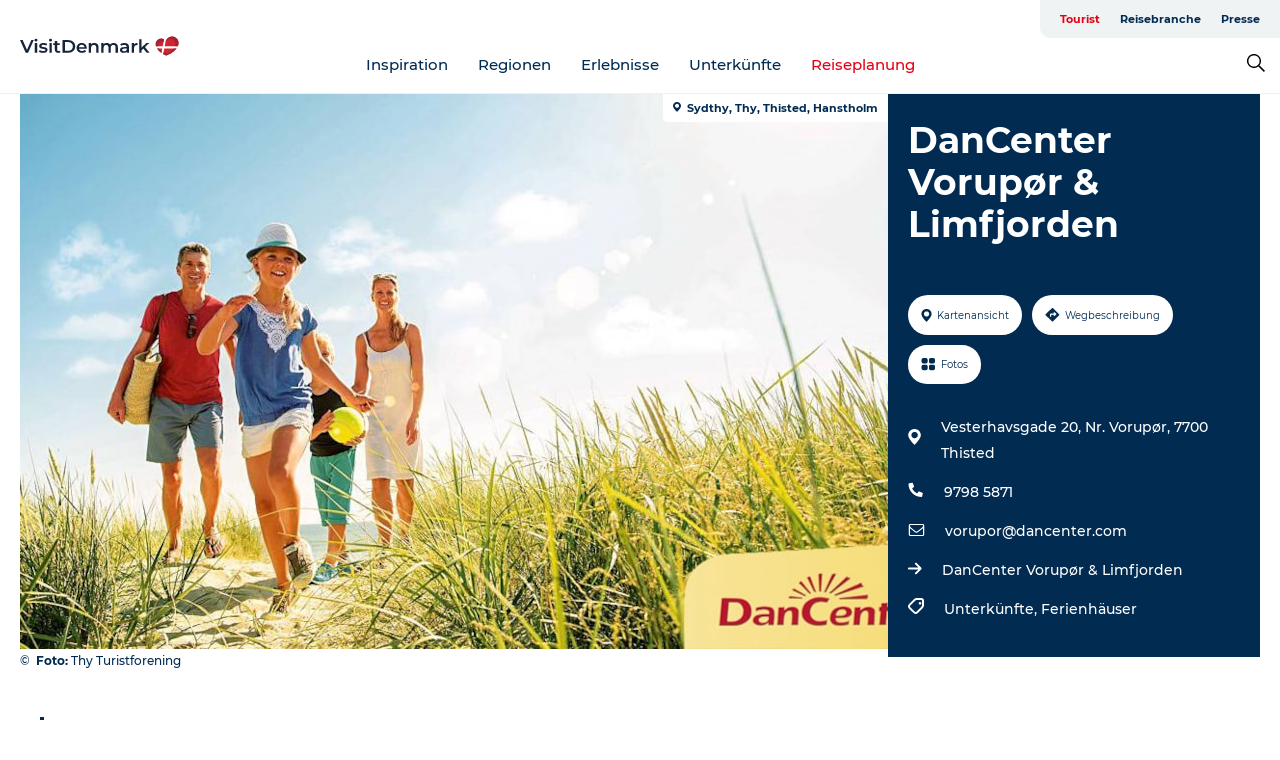

--- FILE ---
content_type: application/javascript; charset=UTF-8
request_url: https://www.visitdenmark.de/_next/static/chunks/17711.83e29ef65fd6904e.js
body_size: -172
content:
"use strict";(self.webpackChunk_N_E=self.webpackChunk_N_E||[]).push([[17711],{17711:function(e,t,s){s.r(t);var r=s(85893);s(67294);var i=s(45697),n=s.n(i),l=s(6278),c=s(24245),a=s(24434);let h=c.Z.get("icon","pin-rounded"),p=e=>{let{link:t,offset:s,className:i}=e;return(0,r.jsx)(l.ThemeProvider,{theme:s,children:t.title&&(0,r.jsx)(a.Nf,{className:i,children:(0,r.jsx)("a",{href:t.uri,children:(0,r.jsxs)("span",{children:[(0,r.jsx)(h,{width:8})," ",t.title]})})})})};p.defaultProps={offset:{top:"0px",right:"0px"}},p.propTypes={link:n().object,offset:n().object,className:n().string},t.default=p}}]);